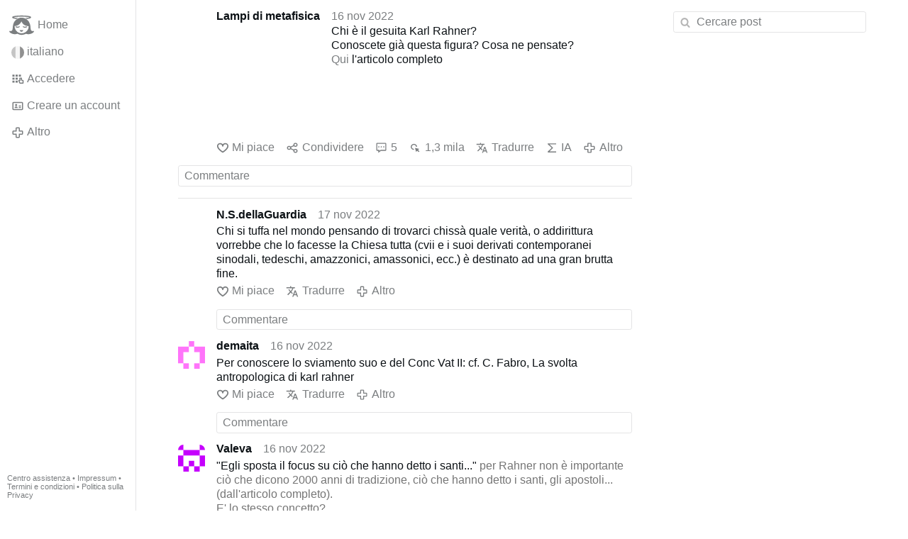

--- FILE ---
content_type: text/html; charset=utf-8
request_url: https://www.gloria.tv/post/zmA1M34fPGLW6t1Mb2MRNoty4/replies
body_size: 6674
content:
<!DOCTYPE html><html lang="it"><head><meta charset="utf-8"><meta name="viewport" content="width=device-width,initial-scale=1,minimum-scale=0.5,maximum-scale=2"><meta name="language" content="it"><title>Chi è il gesuita Karl Rahner? Conoscete già questa figura? Cosa ne pensate? Qui l&apos;articolo completo – Gloria.tv</title><link rel="stylesheet" href="/style/FPtVyv7topfF3aWQApxpQJGtH"><script src="/script/EHc3k2GeMVuY2hwjCZUFriwMH" async></script><script type="application/json">{"language":"LWuifGHdzSMu3RbWvem4B68Dj","i18n":{"datetime":{"plural":"['one','many','other'][(n==1)?0:((n!=0&&n%1000000==0)?1:2)]","year-1":"anno scorso","year-0":"quest’anno","year+1":"anno prossimo","year-one":"{#} anno fa","year-other":"{#} anni fa","year+one":"tra {#} anno","year+other":"tra {#} anni","month-1":"mese scorso","month-0":"questo mese","month+1":"mese prossimo","month-one":"{#} mese fa","month-other":"{#} mesi fa","month+one":"tra {#} mese","month+other":"tra {#} mesi","week-1":"settimana scorsa","week-0":"questa settimana","week+1":"settimana prossima","week-one":"{#} settimana fa","week-other":"{#} settimane fa","week+one":"tra {#} settimana","week+other":"tra {#} settimane","day-2":"l’altro ieri","day-1":"ieri","day-0":"oggi","day+1":"domani","day+2":"dopodomani","day-one":"{#} giorno fa","day-other":"{#} giorni fa","day+one":"tra {#} giorno","day+other":"tra {#} giorni","hour-0":"quest’ora","hour-one":"{#} ora fa","hour-other":"{#} ore fa","hour+one":"tra {#} ora","hour+other":"tra {#} ore","minute-0":"questo minuto","minute-one":"{#} minuto fa","minute-other":"{#} minuti fa","minute+one":"tra {#} minuto","minute+other":"tra {#} minuti","second-0":"ora","second-one":"{#} secondo fa","second-other":"{#} secondi fa","second+one":"tra {#} secondo","second+other":"tra {#} secondi","sunday-1":"domenica scorsa","sunday+1":"domenica prossima","monday-1":"lunedì scorso","monday+1":"lunedì prossimo","tuesday-1":"martedì scorso","tuesday+1":"martedì prossimo","wednesday-1":"mercoledì scorso","wednesday+1":"mercoledì prossimo","thursday-1":"giovedì scorso","thursday+1":"giovedì prossimo","friday-1":"venerdì scorso","friday+1":"venerdì prossimo","saturday-1":"sabato scorso","saturday+1":"sabato prossimo"},"wysiwyg":{"image":"Inserire immagine","attach":"Allegare file","smileys":"Emoticon","link":"Inserire link","bold":"Grassetto","italic":"Corsivo","underline":"Sottolineato","striketrough":"Barrato","textcolor":"Colore testo","backcolor":"Colore sfondo","clear":"Rimuovere formattazione"}},"user":null,"synchronizer":"iSmkQZZ7iWA29k8Kwz1Z0cDaJ8fQKLyMzoEhzQeDrRVWqmQtwxoEBIjj1rABFE5V1HH18zso8WswTJFs2SBstwLLeJb2F8hKSOKcyDG","session":"2oTzRPfeLrOyeagqO59W1JM4QyngIk2guYU7uAcBUMCJEyZBIHKKbfNGJUkp90O2blk5vGjPIeW4z41ywfti8U2QrIpoCTEvtoT22HiAvdjS","websocket":{"url":"wss://ws0001.gloria.tv/"}}</script><link rel="canonical" href="/post/zmA1M34fPGLW6t1Mb2MRNoty4/replies"><link rel="prev" href="/post/M3HKjLvKQJpQ4MEFk7rS6A2yW"><link rel="next" href="/post/kBUh3V4DP9LR26gFofmq2jdrX"><link rel="icon" sizes="any" href="/assets/favicon.svg" type="image/svg+xml"><link rel="icon" sizes="any" href="/assets/favicon.ico"><link rel="apple-touch-icon" sizes="180x180" href="/assets/apple-touch-icon.png"><link rel="manifest" href="/assets/manifest.webmanifest"><meta name="referrer" content="origin-when-cross-origin"><meta name="robots" content="noindex"><meta name="google" content="notranslate"><meta property="og:url" content="https://www.gloria.tv/post/zmA1M34fPGLW6t1Mb2MRNoty4"><meta property="og:type" content="article"><meta property="og:article:published_time" content="2022-11-16T12:56:54Z"><meta property="og:title" content="Chi è il gesuita Karl Rahner? Conoscete già questa figura? Cosa ne pensate? Qui l&apos;articolo completo"><meta property="og:image" content="https://seedus0275.gloriatv.net/storage1/fsgwmn3ntf2n6w4g7tbpwaekpu49qxqa2pmcydf?secure=eIdnORvsR6UWnUaBuHcfgg&amp;expires=1769381461&amp;scale=4096"></head><body><div class="frame"><nav><ul class="menu"><li><a href="/" data-load="{}"><svg viewBox="0 0 24 24" class="icon home"><use xlink:href="/icon/mascot#icon"></use></svg><svg viewBox="0 0 24 24" class="icon home"><use xlink:href="/icon/mascotinverse#icon"></use></svg>Home</a></li><li><a href="/languages/" data-dialog="{&quot;languages&quot;:&quot;&quot;}"><span class="figure icon"><svg xmlns="http://www.w3.org/2000/svg" style="border-radius:50%" viewBox="0 0 512 512"><path fill="#eee" d="M167 0h178l25.9 252.3L345 512H167l-29.8-253.4z"/><path fill="#6da544" d="M0 0h167v512H0z"/><path fill="#d80027" d="M345 0h167v512H345z"/></svg></span>italiano</a></li><li><label for="login"><svg viewBox="0 0 24 24" class="icon"><use xlink:href="/icon/credentials#icon"></use></svg>Accedere</label></li><li><a href="/signup/" data-load="{&quot;signup&quot;:&quot;&quot;}"><svg viewBox="0 0 24 24" class="icon"><use xlink:href="/icon/profile#icon"></use></svg>Creare un account</a></li><li class="dropdown"><button class="link" type="button"><svg viewBox="0 0 24 24" class="icon"><use xlink:href="/icon/more#icon"></use></svg>Altro</button><ul class="menu"><li><a href="/videos/" data-load="{&quot;videos&quot;:&quot;&quot;}"><svg viewBox="0 0 24 24" class="icon"><use xlink:href="/icon/video#icon"></use></svg>Video</a></li><li><a href="/news/" data-load="{&quot;news&quot;:&quot;&quot;}"><svg viewBox="0 0 24 24" class="icon"><use xlink:href="/icon/story#icon"></use></svg>Notizie</a></li><li><a href="/photos/" data-load="{&quot;photos&quot;:&quot;&quot;}"><svg viewBox="0 0 24 24" class="icon"><use xlink:href="/icon/photo#icon"></use></svg>Immagini</a></li><li><a href="/albums/" data-load="{&quot;albums&quot;:&quot;&quot;}"><svg viewBox="0 0 24 24" class="icon"><use xlink:href="/icon/album#icon"></use></svg>Album</a></li><li class="mobile"><a href="/docs/" target="_blank"><svg viewBox="0 0 24 24" class="icon"><use xlink:href="/icon/menu#icon"></use></svg>Centro assistenza</a></li><li class="mobile"><a href="/docs/disclosure" target="_blank"><svg viewBox="0 0 24 24" class="icon"><use xlink:href="/icon/menu#icon"></use></svg>Impressum</a></li><li class="mobile"><a href="/docs/termsconditions" target="_blank"><svg viewBox="0 0 24 24" class="icon"><use xlink:href="/icon/menu#icon"></use></svg>Termini e condizioni</a></li><li class="mobile"><a href="/docs/privacypolicy" target="_blank"><svg viewBox="0 0 24 24" class="icon"><use xlink:href="/icon/menu#icon"></use></svg>Politica sulla Privacy</a></li></ul></li><li class="aside"><label for="aside"><svg viewBox="0 0 24 24" class="icon"><use xlink:href="/icon/menu#icon"></use></svg>Menu</label></li><li class="address"><address><a href="/docs/" target="_blank">Centro assistenza</a> • <a href="/docs/disclosure" target="_blank">Impressum</a> • <a href="/docs/termsconditions" target="_blank">Termini e condizioni</a> • <a href="/docs/privacypolicy" target="_blank">Politica sulla Privacy</a></address></li></ul></nav><div class="content"><main><section class="card" data-notify="{&quot;url&quot;:&quot;ws://nf0002/&quot;,&quot;kind&quot;:&quot;post&quot;,&quot;id&quot;:&quot;zmA1M34fPGLW6t1Mb2MRNoty4&quot;}"><div class="tile cols"><div class="col-user"><div class="avatar"><figure><div style="padding-top:100.000%"></div><img src="https://seedus6826.gloriatv.net/storage1/s3y3jjz0l1n97mn9klt61rz49rusjaisju3xixc?secure=G-10LrkZ6RyR-3y1WOvgwg&amp;expires=1769319468" width="940" height="788" alt="" loading="lazy" crossorigin="anonymous" style="width:119.289%;margin-left:-6.599%;margin-right:-12.690%;background-color:#d6b69d" data-scale="{&quot;mediatype&quot;:&quot;image/avif&quot;,&quot;frames&quot;:null,&quot;focus&quot;:{&quot;left&quot;:446,&quot;top&quot;:611}}"><a href="/user/17xNbvgUJffU4XoD3do4kot7n" data-load="{&quot;user&quot;:&quot;17xNbvgUJffU4XoD3do4kot7n&quot;}"></a></figure></div></div><div class="col-spare"><div class="cols"><a href="/user/17xNbvgUJffU4XoD3do4kot7n" class="muted" data-load="{&quot;user&quot;:&quot;17xNbvgUJffU4XoD3do4kot7n&quot;}"><cite>Lampi di metafisica</cite></a><time datetime="2022-11-16T12:56:54.379Z" title="mercoledì 16 novembre 2022 07:56:54 ET">16 nov 2022</time></div><div class="tight cols"><div class="col-thumb"><figure><div style="padding-top:100.000%"></div><img src="https://seedus0275.gloriatv.net/storage1/fsgwmn3ntf2n6w4g7tbpwaekpu49qxqa2pmcydf?secure=eIdnORvsR6UWnUaBuHcfgg&amp;expires=1769381461" width="940" height="788" alt="" loading="lazy" crossorigin="anonymous" style="width:119.289%;margin-left:-12.437%;margin-right:-6.853%;background-color:#7d6e6e" data-scale="{&quot;mediatype&quot;:&quot;image/avif&quot;,&quot;frames&quot;:null,&quot;focus&quot;:{&quot;left&quot;:492,&quot;top&quot;:351}}"><div class="topright"><svg viewBox="0 0 24 24" class="icon"><use xlink:href="/icon/photo#icon"></use></svg></div><a href="/post/zmA1M34fPGLW6t1Mb2MRNoty4" data-post="{&quot;post&quot;:&quot;zmA1M34fPGLW6t1Mb2MRNoty4&quot;}"></a></figure></div><div class="col-spare"><p>Chi è il gesuita Karl Rahner?<br>Conoscete già questa figura? Cosa ne pensate?<br><a href="/go/yyn5PGd2QJagE0rnzq3vem8cpHB88HdVNUfWeQHGlXTtCj8wpng3GIocugmDuBDYW8rheY9hg4qW5nrcsV03Qz9IQKVOEoA90RBnQwnPK2rdsbbCiMyGaICx9C1gKNVBPPCBWxFgQwsIRDVzyblQf0" rel="nofollow" target="_blank" title="https://lampidimetafisica.it/2022/04/02/il-gesuita-karl-rahner/">Qui</a> l&apos;articolo completo</p></div></div><div class="tile cols"><label for="login" class="muted"><svg viewBox="0 0 24 24" class="icon"><use xlink:href="/icon/like#icon"></use></svg>Mi piace</label><label for="login" class="muted"><svg viewBox="0 0 24 24" class="icon"><use xlink:href="/icon/share#icon"></use></svg>Condividere</label><a href="/post/zmA1M34fPGLW6t1Mb2MRNoty4/replies" class="muted" data-post="{&quot;post&quot;:&quot;zmA1M34fPGLW6t1Mb2MRNoty4&quot;,&quot;replies&quot;:&quot;&quot;}" title="Commenti"><svg viewBox="0 0 24 24" class="icon"><use xlink:href="/icon/posting#icon"></use></svg>5</a><a href="/post/zmA1M34fPGLW6t1Mb2MRNoty4/request/views" class="muted" data-dialog="{&quot;post&quot;:&quot;zmA1M34fPGLW6t1Mb2MRNoty4&quot;,&quot;request&quot;:&quot;views&quot;}" title="Visualizzazioni"><svg viewBox="0 0 24 24" class="icon"><use xlink:href="/icon/click#icon"></use></svg>1,3 mila</a><button class="muted" type="button" data-translate="https://seedus3932.gloriatv.net/?post=zmA1M34fPGLW6t1Mb2MRNoty4&amp;source=it&amp;target=it,en"><svg viewBox="0 0 24 24" class="icon"><use xlink:href="/icon/translate#icon"></use></svg>Tradurre</button><button class="muted" type="button" data-summarize="https://seedus3932.gloriatv.net/?post=zmA1M34fPGLW6t1Mb2MRNoty4&amp;source=it&amp;target=it,en"><svg viewBox="0 0 24 24" class="icon"><use xlink:href="/icon/summarize#icon"></use></svg>IA</button><div class="dropdown"><button class="muted" type="button"><svg viewBox="0 0 24 24" class="icon"><use xlink:href="/icon/more#icon"></use></svg>Altro</button><ul class="menu"><li><a href="/post/zmA1M34fPGLW6t1Mb2MRNoty4/request/complaint" data-dialog="{&quot;post&quot;:&quot;zmA1M34fPGLW6t1Mb2MRNoty4&quot;,&quot;request&quot;:&quot;complaint&quot;}"><svg viewBox="0 0 24 24" class="icon"><use xlink:href="/icon/complaint#icon"></use></svg>Segnalare</a></li><li><a href="/post/zmA1M34fPGLW6t1Mb2MRNoty4/request/embed" data-dialog="{&quot;post&quot;:&quot;zmA1M34fPGLW6t1Mb2MRNoty4&quot;,&quot;request&quot;:&quot;embed&quot;}"><svg viewBox="0 0 24 24" class="icon"><use xlink:href="/icon/embed#icon"></use></svg>Includere</a></li><li><button disabled><svg viewBox="0 0 24 24" class="icon"><use xlink:href="/icon/modify#icon"></use></svg>Cambiare post</button></li><li><button disabled><svg viewBox="0 0 24 24" class="icon"><use xlink:href="/icon/trash#icon"></use></svg>Rimuovere post</button></li></ul></div></div></div></div><label for="login" class="wysiwyg tile" data-patch="{&quot;pagination&quot;:&quot;[base64]&quot;}"><span class="contenteditable" data-placeholder="Commentare"></span></label></section><section class="tile" data-notify="{&quot;url&quot;:&quot;ws://nf0002/&quot;,&quot;kind&quot;:&quot;posting&quot;,&quot;id&quot;:&quot;6AQVXkzoFBuJ1ZfjUCu1xumUU&quot;}"><div class="cols"><div class="col-user"><div class="avatar"><figure><div style="padding-top:100.000%"></div><img src="https://seedus6826.gloriatv.net/storage1/rnhjx5cej0vqjb49n9rf5ima9ej9jd6qsyukoxz?secure=B6svDjFOy4AXEeE5fVoJqg&amp;expires=1769374532" width="292" height="508" alt="" loading="lazy" crossorigin="anonymous" style="margin-bottom:-73.973%;background-color:#50573c" data-scale="{&quot;mediatype&quot;:&quot;image/avif&quot;,&quot;frames&quot;:null,&quot;focus&quot;:{&quot;left&quot;:125,&quot;top&quot;:52}}"><a href="/user/dgj9AtRm9ut92pYyCYL78kfbd" data-load="{&quot;user&quot;:&quot;dgj9AtRm9ut92pYyCYL78kfbd&quot;}"></a></figure></div></div><div class="col-spare"><div class="cols"><a href="/user/dgj9AtRm9ut92pYyCYL78kfbd" class="muted" data-load="{&quot;user&quot;:&quot;dgj9AtRm9ut92pYyCYL78kfbd&quot;}"><cite>N.S.dellaGuardia</cite></a><time datetime="2022-11-17T07:41:57.38Z" title="giovedì 17 novembre 2022 02:41:57 ET">17 nov 2022</time></div><p class="tight">Chi si tuffa nel mondo pensando di trovarci chissà quale verità, o addirittura vorrebbe che lo facesse la Chiesa tutta (cvii e i suoi derivati contemporanei sinodali, tedeschi, amazzonici, amassonici, ecc.) è destinato ad una gran brutta fine.</p><div class="cols tight"><label for="login" class="muted"><svg viewBox="0 0 24 24" class="icon"><use xlink:href="/icon/like#icon"></use></svg>Mi piace</label><button class="muted" type="button" data-translate="https://seedus0275.gloriatv.net/?posting=6AQVXkzoFBuJ1ZfjUCu1xumUU&amp;source=it&amp;target=it,en"><svg viewBox="0 0 24 24" class="icon"><use xlink:href="/icon/translate#icon"></use></svg>Tradurre</button><div class="dropdown"><button class="muted" type="button"><svg viewBox="0 0 24 24" class="icon"><use xlink:href="/icon/more#icon"></use></svg>Altro</button><ul class="menu"><li><a href="/posting/6AQVXkzoFBuJ1ZfjUCu1xumUU/request/complaint" data-dialog="{&quot;posting&quot;:&quot;6AQVXkzoFBuJ1ZfjUCu1xumUU&quot;,&quot;request&quot;:&quot;complaint&quot;}"><svg viewBox="0 0 24 24" class="icon"><use xlink:href="/icon/complaint#icon"></use></svg>Segnalare</a></li><li><button disabled><svg viewBox="0 0 24 24" class="icon"><use xlink:href="/icon/modify#icon"></use></svg>Modificare commento</button></li><li><button disabled><svg viewBox="0 0 24 24" class="icon"><use xlink:href="/icon/trash#icon"></use></svg>Rimuovere commento</button></li></ul></div></div><label for="login" class="wysiwyg tile" data-patch="{&quot;pagination&quot;:&quot;oMy9jM8UOOa3iuw5XvpPEzzzHddFkeIQTWBl81gfXsjX8nsetfqKOWdBfNTXKyg7gif5TpQkIoPRjhjZRocz9xFdMMKWPA6HbqI1AVVzwZAxHw5jjJJnE6Tq5K2Cirdo57SQjeoqkbbk&quot;}"><span class="contenteditable" data-placeholder="Commentare"></span></label></div></div></section><section class="tile" data-notify="{&quot;url&quot;:&quot;ws://nf0003/&quot;,&quot;kind&quot;:&quot;posting&quot;,&quot;id&quot;:&quot;x3XJYYnrF14d2KDLmB2z4YrxQ&quot;}"><div class="cols"><div class="col-user"><div class="identicon"><figure><div style="padding-top:100.000%"></div><svg xmlns="http://www.w3.org/2000/svg" viewBox="0 0 5 5"><path d="M2 0H3V1H2zM0 1H2V2H1V4H0zM3 1H5V4H4V2H3zM1 4H2V5H1zM3 4H4V5H3z" fill="#ff74fa"/></svg><a href="/user/byWNbwnwQ9ro1WfqVhBHzY2NP" data-load="{&quot;user&quot;:&quot;byWNbwnwQ9ro1WfqVhBHzY2NP&quot;}"></a></figure></div></div><div class="col-spare"><div class="cols"><a href="/user/byWNbwnwQ9ro1WfqVhBHzY2NP" class="muted" data-load="{&quot;user&quot;:&quot;byWNbwnwQ9ro1WfqVhBHzY2NP&quot;}"><cite>demaita</cite></a><time datetime="2022-11-16T19:31:06.395Z" title="mercoledì 16 novembre 2022 14:31:06 ET">16 nov 2022</time></div><p class="tight">Per conoscere lo sviamento suo e del Conc Vat II: cf. C. Fabro, La svolta antropologica di karl rahner</p><div class="cols tight"><label for="login" class="muted"><svg viewBox="0 0 24 24" class="icon"><use xlink:href="/icon/like#icon"></use></svg>Mi piace</label><button class="muted" type="button" data-translate="https://seedus0275.gloriatv.net/?posting=x3XJYYnrF14d2KDLmB2z4YrxQ&amp;source=it&amp;target=it,en"><svg viewBox="0 0 24 24" class="icon"><use xlink:href="/icon/translate#icon"></use></svg>Tradurre</button><div class="dropdown"><button class="muted" type="button"><svg viewBox="0 0 24 24" class="icon"><use xlink:href="/icon/more#icon"></use></svg>Altro</button><ul class="menu"><li><a href="/posting/x3XJYYnrF14d2KDLmB2z4YrxQ/request/complaint" data-dialog="{&quot;posting&quot;:&quot;x3XJYYnrF14d2KDLmB2z4YrxQ&quot;,&quot;request&quot;:&quot;complaint&quot;}"><svg viewBox="0 0 24 24" class="icon"><use xlink:href="/icon/complaint#icon"></use></svg>Segnalare</a></li><li><button disabled><svg viewBox="0 0 24 24" class="icon"><use xlink:href="/icon/modify#icon"></use></svg>Modificare commento</button></li><li><button disabled><svg viewBox="0 0 24 24" class="icon"><use xlink:href="/icon/trash#icon"></use></svg>Rimuovere commento</button></li></ul></div></div><label for="login" class="wysiwyg tile" data-patch="{&quot;pagination&quot;:&quot;CBh5hjDMhrGObCL5aXuzu507B5LiWzbzRzvbzTO9zQJ9ly5q4p1p0zPnldPtB9zXZtvqqkIqzv5V5VqTxqlsr5EVfboOUgycSjdwwlyxxzvxJIPyekDKz2J2kudt6l7WBNz8K98yBbpomu&quot;}"><span class="contenteditable" data-placeholder="Commentare"></span></label></div></div></section><section class="tile" data-notify="{&quot;url&quot;:&quot;ws://nf0003/&quot;,&quot;kind&quot;:&quot;posting&quot;,&quot;id&quot;:&quot;3BvkH8WVfyPD2wG112AFYfL2C&quot;}"><div class="cols"><div class="col-user"><div class="identicon"><figure><div style="padding-top:100.000%"></div><svg xmlns="http://www.w3.org/2000/svg" viewBox="0 0 5 5"><path d="M0 0H1V1H0zM4 0H5V1H4zM1 1H4V2H1zM0 2H1V4H0zM4 2H5V4H4zM2 3H3V4H2zM1 4H2V5H1zM3 4H4V5H3z" fill="#c500fd"/></svg><a href="/user/VQ32GFrJ6NNx6FeUnNpHYqvrN" data-load="{&quot;user&quot;:&quot;VQ32GFrJ6NNx6FeUnNpHYqvrN&quot;}"></a></figure></div></div><div class="col-spare"><div class="cols"><a href="/user/VQ32GFrJ6NNx6FeUnNpHYqvrN" class="muted" data-load="{&quot;user&quot;:&quot;VQ32GFrJ6NNx6FeUnNpHYqvrN&quot;}"><cite>Valeva</cite></a><time datetime="2022-11-16T19:27:15.664Z" title="mercoledì 16 novembre 2022 14:27:15 ET">16 nov 2022</time></div><p class="tight">&quot;Egli sposta il focus su ciò che hanno detto i santi...&quot; <span style="color:#757575;">per Rahner non è importante ciò che dicono 2000 anni di tradizione, ciò che hanno detto i santi, gli apostoli...(dall&apos;articolo completo).<br>E&apos; lo stesso concetto?</span></p><div class="cols tight"><label for="login" class="muted"><svg viewBox="0 0 24 24" class="icon"><use xlink:href="/icon/like#icon"></use></svg>Mi piace</label><button class="muted" type="button" data-translate="https://seedus0275.gloriatv.net/?posting=3BvkH8WVfyPD2wG112AFYfL2C&amp;source=it&amp;target=it,en"><svg viewBox="0 0 24 24" class="icon"><use xlink:href="/icon/translate#icon"></use></svg>Tradurre</button><div class="dropdown"><button class="muted" type="button"><svg viewBox="0 0 24 24" class="icon"><use xlink:href="/icon/more#icon"></use></svg>Altro</button><ul class="menu"><li><a href="/posting/3BvkH8WVfyPD2wG112AFYfL2C/request/complaint" data-dialog="{&quot;posting&quot;:&quot;3BvkH8WVfyPD2wG112AFYfL2C&quot;,&quot;request&quot;:&quot;complaint&quot;}"><svg viewBox="0 0 24 24" class="icon"><use xlink:href="/icon/complaint#icon"></use></svg>Segnalare</a></li><li><button disabled><svg viewBox="0 0 24 24" class="icon"><use xlink:href="/icon/modify#icon"></use></svg>Modificare commento</button></li><li><button disabled><svg viewBox="0 0 24 24" class="icon"><use xlink:href="/icon/trash#icon"></use></svg>Rimuovere commento</button></li></ul></div></div><label for="login" class="wysiwyg tile" data-patch="{&quot;pagination&quot;:&quot;noDqIi5fEGiY0zqoYZqWJxCCPAH60fpMXfpYRG0braVYifJ9VLVctzuYR6tWF6SO3DmqpxLtRf07367IaOc2qgRnFACmVRkeJ2iPWYYpoeA2eKEd3IIYBwyJ8k9aWBjGbCzRxAb4UrW0&quot;}"><span class="contenteditable" data-placeholder="Commentare"></span></label></div></div></section><section class="tile" data-notify="{&quot;url&quot;:&quot;ws://nf0001/&quot;,&quot;kind&quot;:&quot;posting&quot;,&quot;id&quot;:&quot;mYjz9F11STQY628SFya4oVWDJ&quot;}"><div class="cols"><div class="col-user"><div class="avatar"><figure><div style="padding-top:100.000%"></div><img src="https://seedus2043.gloriatv.net/storage1/ruvqhphw297ucglg5py92p4rpxoqqvmxmv125di?secure=S8RyZi-Jjf6mLsxp5tBp4g&amp;expires=1769317529" width="3151" height="3151" alt="" loading="lazy" crossorigin="anonymous" style="background-color:#9a927c" data-scale="{&quot;mediatype&quot;:&quot;image/avif&quot;,&quot;frames&quot;:null,&quot;focus&quot;:{&quot;left&quot;:2099,&quot;top&quot;:2634}}"><a href="/user/17Y74Rv1AXNgC4fGnAXskANxU" data-load="{&quot;user&quot;:&quot;17Y74Rv1AXNgC4fGnAXskANxU&quot;}"></a></figure></div></div><div class="col-spare"><div class="cols"><a href="/user/17Y74Rv1AXNgC4fGnAXskANxU" class="muted" data-load="{&quot;user&quot;:&quot;17Y74Rv1AXNgC4fGnAXskANxU&quot;}"><cite>Caterina Greco</cite></a><time datetime="2022-11-16T19:04:28.102Z" title="mercoledì 16 novembre 2022 14:04:28 ET">16 nov 2022</time></div><p class="tight">AAAAAAAAAAAAAAAAAAAAAAAAAAAAAAAAAA SPAVENTOOOOOOOOOOOOOOOOO!!!!!!!!!!!!!!!!!!!!!!!<br>Ecco cosa ne penso.</p><div class="cols tight"><label for="login" class="muted"><span class="icon" data-likes="{&quot;posting&quot;:&quot;mYjz9F11STQY628SFya4oVWDJ&quot;,&quot;likes&quot;:&quot;upvote&quot;}"><svg viewBox="0 0 24 24"><image xlink:href="/icon/upvote" width="24" height="24"></image></svg></span>1</label><button class="muted" type="button" data-translate="https://seedus3932.gloriatv.net/?posting=mYjz9F11STQY628SFya4oVWDJ&amp;source=it&amp;target=it,en"><svg viewBox="0 0 24 24" class="icon"><use xlink:href="/icon/translate#icon"></use></svg>Tradurre</button><div class="dropdown"><button class="muted" type="button"><svg viewBox="0 0 24 24" class="icon"><use xlink:href="/icon/more#icon"></use></svg>Altro</button><ul class="menu"><li><a href="/posting/mYjz9F11STQY628SFya4oVWDJ/request/complaint" data-dialog="{&quot;posting&quot;:&quot;mYjz9F11STQY628SFya4oVWDJ&quot;,&quot;request&quot;:&quot;complaint&quot;}"><svg viewBox="0 0 24 24" class="icon"><use xlink:href="/icon/complaint#icon"></use></svg>Segnalare</a></li><li><button disabled><svg viewBox="0 0 24 24" class="icon"><use xlink:href="/icon/modify#icon"></use></svg>Modificare commento</button></li><li><button disabled><svg viewBox="0 0 24 24" class="icon"><use xlink:href="/icon/trash#icon"></use></svg>Rimuovere commento</button></li></ul></div></div><label for="login" class="wysiwyg tile" data-patch="{&quot;pagination&quot;:&quot;9gxtUXD7GaVk8Nzr96bqFlG5xbBPe5FPeLGjZpZWiOc5OAvzIQ7EwZd39YOmM0OterdIuTGkneJXRVY6Gw3gzy1m6juDGJzGlKzW81r5kH1TFAa4Q8L0D2gLFUmQm3pun7g7MFBJn8Oy&quot;}"><span class="contenteditable" data-placeholder="Commentare"></span></label></div></div></section><section class="tile" data-notify="{&quot;url&quot;:&quot;ws://nf0002/&quot;,&quot;kind&quot;:&quot;posting&quot;,&quot;id&quot;:&quot;iHyAoE4gFeBY1YYxDtDzdP6nt&quot;}"><div class="cols"><div class="col-user"><div class="avatar"><figure><div style="padding-top:100.000%"></div><img src="https://seedus2043.gloriatv.net/storage1/80iayq07maxjhm0xdwb5fg8aynu573tai8s6om8?secure=wYrxi5DMK11O0MiAQl2trw&amp;expires=1769299712" width="3024" height="4032" alt="" loading="lazy" crossorigin="anonymous" style="margin-bottom:-33.333%;background-color:#5a3f21" data-scale="{&quot;mediatype&quot;:&quot;image/avif&quot;,&quot;frames&quot;:null,&quot;focus&quot;:{&quot;left&quot;:830,&quot;top&quot;:685}}"><a href="/user/HQTjMNzRofLa3vdeDfsEok3Yu" data-load="{&quot;user&quot;:&quot;HQTjMNzRofLa3vdeDfsEok3Yu&quot;}"></a></figure></div></div><div class="col-spare"><div class="cols"><a href="/user/HQTjMNzRofLa3vdeDfsEok3Yu" class="muted" data-load="{&quot;user&quot;:&quot;HQTjMNzRofLa3vdeDfsEok3Yu&quot;}"><cite>Fabio Sanna</cite></a><time datetime="2022-11-16T14:58:40.894Z" title="mercoledì 16 novembre 2022 09:58:40 ET">16 nov 2022</time></div><p class="tight">Un demonio incarnato per compiere il disegno del suo padrone.<br>Distruggere la chiesa da dentro.<br>Come un cancro</p><div class="cols tight"><label for="login" class="muted"><span class="icon" data-likes="{&quot;posting&quot;:&quot;iHyAoE4gFeBY1YYxDtDzdP6nt&quot;,&quot;likes&quot;:&quot;upvote&quot;}"><svg viewBox="0 0 24 24"><image xlink:href="/icon/upvote" width="24" height="24"></image></svg></span>1</label><button class="muted" type="button" data-translate="https://seedus0275.gloriatv.net/?posting=iHyAoE4gFeBY1YYxDtDzdP6nt&amp;source=it&amp;target=it,en"><svg viewBox="0 0 24 24" class="icon"><use xlink:href="/icon/translate#icon"></use></svg>Tradurre</button><div class="dropdown"><button class="muted" type="button"><svg viewBox="0 0 24 24" class="icon"><use xlink:href="/icon/more#icon"></use></svg>Altro</button><ul class="menu"><li><a href="/posting/iHyAoE4gFeBY1YYxDtDzdP6nt/request/complaint" data-dialog="{&quot;posting&quot;:&quot;iHyAoE4gFeBY1YYxDtDzdP6nt&quot;,&quot;request&quot;:&quot;complaint&quot;}"><svg viewBox="0 0 24 24" class="icon"><use xlink:href="/icon/complaint#icon"></use></svg>Segnalare</a></li><li><button disabled><svg viewBox="0 0 24 24" class="icon"><use xlink:href="/icon/modify#icon"></use></svg>Modificare commento</button></li><li><button disabled><svg viewBox="0 0 24 24" class="icon"><use xlink:href="/icon/trash#icon"></use></svg>Rimuovere commento</button></li></ul></div></div><label for="login" class="wysiwyg tile" data-patch="{&quot;pagination&quot;:&quot;ZzKYakkXtuNzEVZJqmmrgms5vv0tRet7tDic8OzBdRmHMnToEQb9HiyluLvrFyA7CUKAVZzlIVXOBqKJTS0KwvVwuEyL2JTPHNSljpkxs8HGgCA9S1a9H0S974vDZQ3DaVSPqZr4boCw&quot;}"><span class="contenteditable" data-placeholder="Commentare"></span></label></div></div></section></main><input id="aside" type="checkbox"><aside><label class="backdrop" for="aside"></label><div class="overlay"><input type="search" size="100" name="search" value="" placeholder="Cercare post" autocomplete="on" data-search="{&quot;post&quot;:&quot;zmA1M34fPGLW6t1Mb2MRNoty4&quot;}"></div></aside></div></div><input id="login" type="checkbox"><div class="modal"><label class="backdrop" for="login"></label><div class="overlay dialog"><form class="card" method="post" action="/" accept-charset="UTF-8"><input type="hidden" name="synchronizer" value="3asAHBwrjaOswBGGoXPuENgtkEzikh0Rf6UUKPMuRhQYg8eL71SmTEXCnLJSW8GDkBWAZVfRWakK2FhFsQ1vWe2gkVfmyQcBN9hNZq"><input type="hidden" name="signup" value=""><fieldset><legend>Accedere</legend><input type="text" size="100" name="identity" value="" placeholder="Telefono, email o nome" autocomplete="username" required maxlength="100"><input type="password" size="100" name="password" value="" placeholder="Password" autocomplete="current-password" required maxlength="1000"><button type="submit">Inviare</button></fieldset></form><div class="card cols"><a href="/signup/" class="button link" data-load="{&quot;signup&quot;:&quot;&quot;}">Creare un account</a><a href="/challenge/" class="button link" data-load="{&quot;challenge&quot;:&quot;&quot;}">Password dimenticata?</a><label for="login" class="button">Annulla</label></div></div></div></body></html>